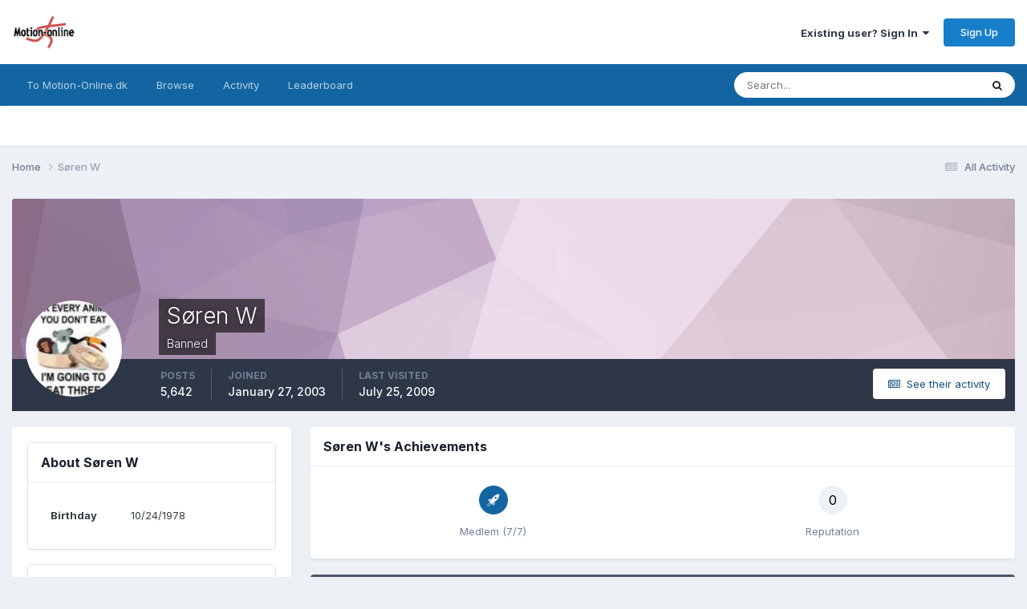

--- FILE ---
content_type: text/css
request_url: https://fora.motion-online.dk/uploads/css_built_2/258adbb6e4f3e83cd3b355f84e3fa002_custom.css?v=f82546e6d81723544632
body_size: -409
content:
 #topbanner{margin:auto;width:930px;padding:2px 0px 2px 0px;}

--- FILE ---
content_type: text/javascript
request_url: https://fora.motion-online.dk/uploads/javascript_global/root_map.js?v=f82546e6d81725979540
body_size: -95
content:
var ipsJavascriptMap={"core":{"global_core":"http://fora.motion-online.dk/uploads/javascript_core/global_global_core.js","front_core":"http://fora.motion-online.dk/uploads/javascript_core/front_front_core.js","front_widgets":"http://fora.motion-online.dk/uploads/javascript_core/front_front_widgets.js","front_statuses":"http://fora.motion-online.dk/uploads/javascript_core/front_front_statuses.js","front_profile":"http://fora.motion-online.dk/uploads/javascript_core/front_front_profile.js","front_streams":"http://fora.motion-online.dk/uploads/javascript_core/front_front_streams.js","front_modcp":"http://fora.motion-online.dk/uploads/javascript_core/front_front_modcp.js","front_system":"http://fora.motion-online.dk/uploads/javascript_core/front_front_system.js","front_search":"http://fora.motion-online.dk/uploads/javascript_core/front_front_search.js","front_messages":"http://fora.motion-online.dk/uploads/javascript_core/front_front_messages.js","admin_core":"http://fora.motion-online.dk/uploads/javascript_core/admin_admin_core.js","admin_system":"http://fora.motion-online.dk/uploads/javascript_core/admin_admin_system.js","admin_dashboard":"http://fora.motion-online.dk/uploads/javascript_core/admin_admin_dashboard.js","admin_settings":"http://fora.motion-online.dk/uploads/javascript_core/admin_admin_settings.js"},"forums":{"front_topic":"http://fora.motion-online.dk/uploads/javascript_forums/front_front_topic.js","front_forum":"http://fora.motion-online.dk/uploads/javascript_forums/front_front_forum.js"},"gallery":{"front_browse":"http://fora.motion-online.dk/uploads/javascript_gallery/front_front_browse.js","front_global":"http://fora.motion-online.dk/uploads/javascript_gallery/front_front_global.js","front_view":"http://fora.motion-online.dk/uploads/javascript_gallery/front_front_view.js","front_submit":"http://fora.motion-online.dk/uploads/javascript_gallery/front_front_submit.js","admin_settings":"http://fora.motion-online.dk/uploads/javascript_gallery/admin_admin_settings.js"}};;